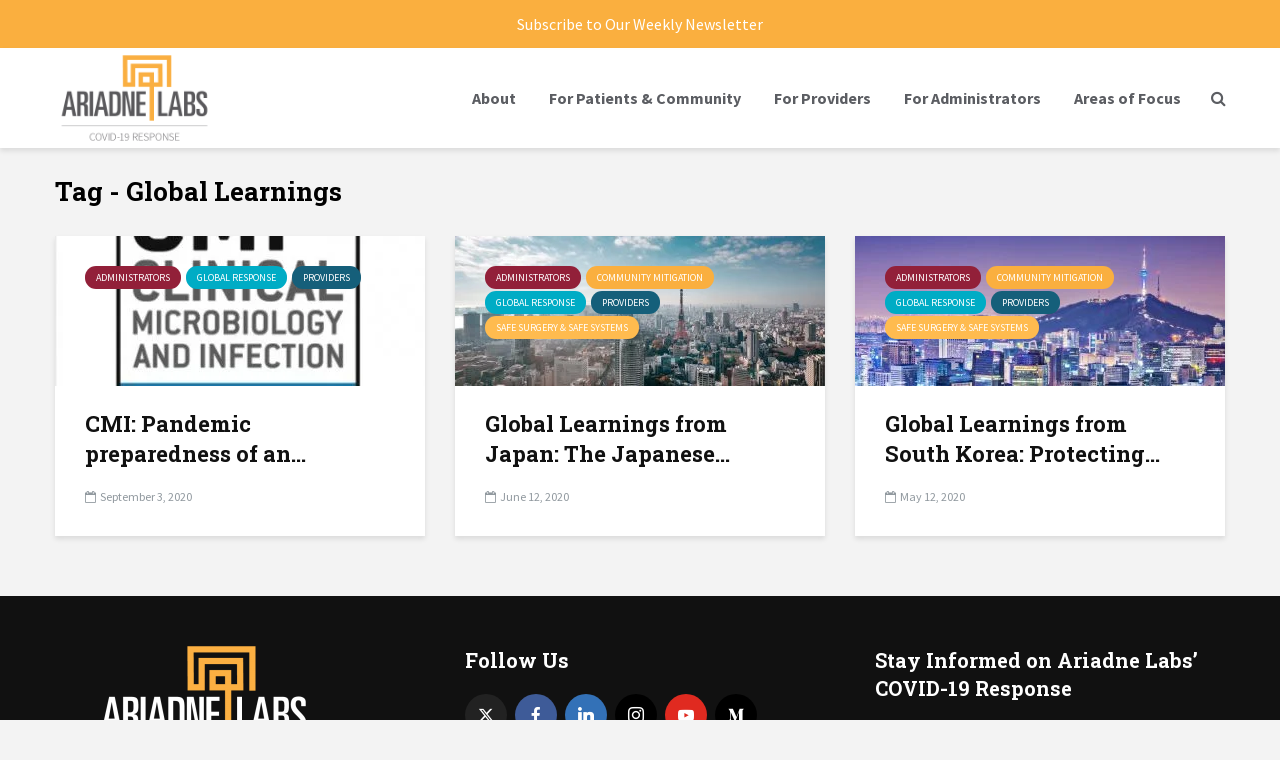

--- FILE ---
content_type: text/css
request_url: https://covid19.ariadnelabs.org/wp-content/themes/gridlove-covid19/style.css?ver=1.4.2-20210318
body_size: 348
content:
/*
Theme Name:     Gridlove-covid19
Theme URI:
Description:    Gridlove child theme.
Author:         Me
Author URI:
Template:       gridlove
Version:        0.1.0
*/

.covid-19-banner {
       background: #faaf3f;
       font-family: "Source Sans Pro", sans-serif;
       font-size: 16px;
	   font-weight: 400;
       padding: 12px;
       text-align: center;
}

.covid-19-banner a,
.covid-19-banner a:visited,
.covid-19-banner a:link {
       color: #fff !important;
}

@media screen and (max-width: 1023px) {
	body.gridlove-child {
		padding-top: 70px;
	}

	body.gridlove-child .gridlove-header-responsive+.gridlove-cover-area {
		margin-top: 0;
	}
}

@media screen and (max-width: 579px) {
	body.gridlove-child {
		padding-top: 50px;
	}

	body.gridlove-child .gridlove-header-responsive+.gridlove-cover-area {
		margin-top: 0;
	}
}

@media screen and (min-width: 1040px) {
	.in-the-news-archive .gridlove-post-b .entry-image {
		max-width: 300px;
	}

	.in-the-news-archive .box-col-b {
		max-width: calc(43% + 300px);
	}
}

.in-the-news-archive .gridlove-page-layout-4 {
	margin-top: 0;
	max-width: none;
}

.in-the-news-archive .entry-category a {
	margin-bottom: 4px;
}

.in-the-news-filter {
	margin-bottom: 12px;
	overflow: hidden;
}

.in-the-news-filter option.dropdown-null {
	color: #666;
}

.in-the-news-filter ::placeholder {
	color: #666;
}

.in-the-news-filter-section select {
	line-height: 40px;
	padding-top: 0;
	padding-bottom: 0;
}

.in-the-news-filter-section {
	float: left;
	margin-right: 12px;
	width: 180px;
}

.in-the-news-filter-section:last-child {
	margin-right: none;
}

.in-the-news-filter-section.in-the-news-filter-section-submit {
	width: 120px;
}

.itn-clear {
	font-size: .8em;
	margin-left: 5px;
}

.in-the-news-sort {
	margin-bottom: 24px;
}

.itn-order {
	padding-left: 6px;
}

.itn-order-current {
	opacity: .7;
}

a.itn-order {
	text-decoration: underline;
}

a.itn-order:hover {
	text-decoration: none;
}

.itn-pagination > div {
	width: 40%;
}

.itn-pagination-prev {
	float: left;
}

.itn-pagination-next {
	float: right;
	text-align: right;
}
